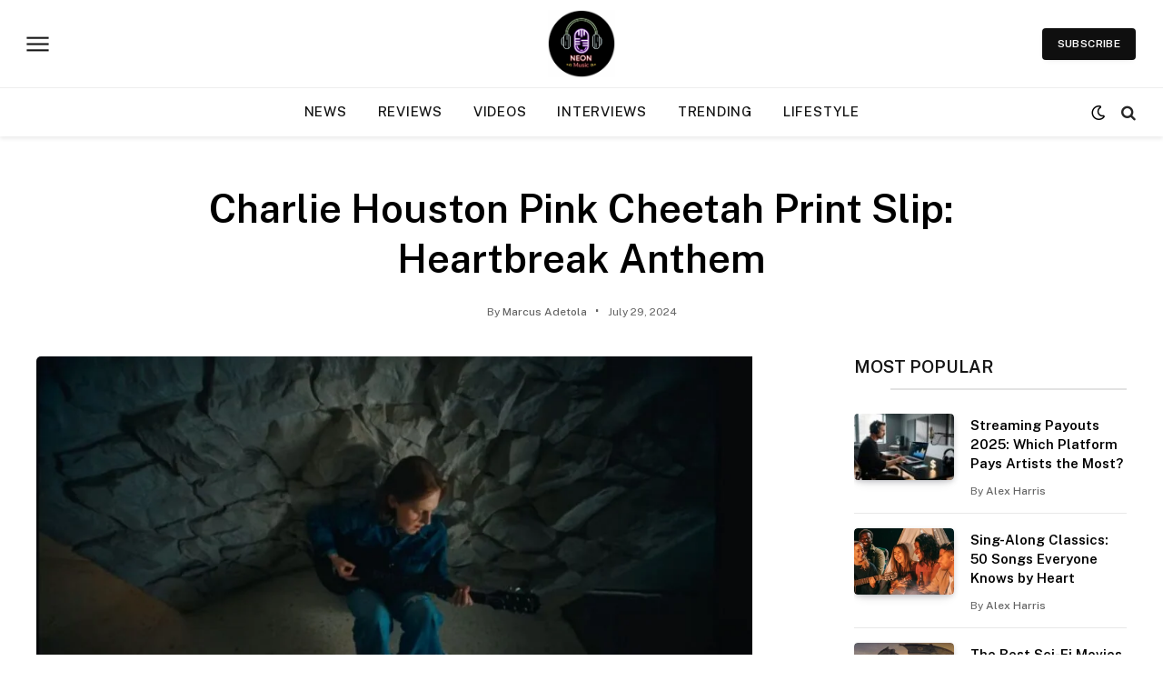

--- FILE ---
content_type: text/html; charset=UTF-8
request_url: https://neonmusic.co.uk/charlie-houston-pink-cheetah-print-slip-heartbreak-anthem
body_size: 24770
content:

<!DOCTYPE html>
<html lang="en-US" class="s-light site-s-light">

<head>

	<meta charset="UTF-8" />
	<meta name="viewport" content="width=device-width, initial-scale=1" />
	<meta name='robots' content='index, follow, max-image-preview:large, max-snippet:-1, max-video-preview:-1' />

	<!-- This site is optimized with the Yoast SEO plugin v26.7 - https://yoast.com/wordpress/plugins/seo/ -->
	<title>Charlie Houston Pink Cheetah Print Slip: Heartbreak Anthem | Neon Music</title><link rel="preload" as="image" imagesrcset="https://neonmusic.co.uk/wp-content/uploads/2024/07/444-90-1024x547.jpg 1024w, https://neonmusic.co.uk/wp-content/uploads/2024/07/444-90-500x267.jpg 500w, https://neonmusic.co.uk/wp-content/uploads/2024/07/444-90-768x410.jpg 768w, https://neonmusic.co.uk/wp-content/uploads/2024/07/444-90.jpg 1110w" imagesizes="(max-width: 788px) 100vw, 788px" /><link rel="preload" as="font" href="https://neonmusic.co.uk/wp-content/themes/smart-mag/css/icons/fonts/ts-icons.woff2?v3.2" type="font/woff2" crossorigin="anonymous" />
	<link rel="canonical" href="https://neonmusic.co.uk/charlie-houston-pink-cheetah-print-slip-heartbreak-anthem" />
	<meta property="og:locale" content="en_US" />
	<meta property="og:type" content="article" />
	<meta property="og:title" content="Charlie Houston Pink Cheetah Print Slip: Heartbreak Anthem | Neon Music" />
	<meta property="og:description" content="Charlie Houston&#8217;s Pink Cheetah Print Slip explodes like a glitter bomb at a punk rock show. This queer break-up anthem yanks at heartstrings with the force of a runaway train. Houston&#8217;s delicate vocals belie the razor-sharp wit of her lyrics, serving up a delicious cocktail of spite and self-assurance. The track kicks off with a" />
	<meta property="og:url" content="https://neonmusic.co.uk/charlie-houston-pink-cheetah-print-slip-heartbreak-anthem" />
	<meta property="og:site_name" content="Neon Music" />
	<meta property="article:publisher" content="https://www.facebook.com/neonmusicnow" />
	<meta property="article:published_time" content="2024-07-29T19:10:02+00:00" />
	<meta property="article:modified_time" content="2024-07-29T19:10:03+00:00" />
	<meta property="og:image" content="https://neonmusic.co.uk/wp-content/uploads/2024/07/444-90.jpg" />
	<meta property="og:image:width" content="1110" />
	<meta property="og:image:height" content="593" />
	<meta property="og:image:type" content="image/jpeg" />
	<meta name="author" content="Marcus Adetola" />
	<meta name="twitter:card" content="summary_large_image" />
	<meta name="twitter:creator" content="@https://twitter.com/ma2ice" />
	<meta name="twitter:site" content="@neonmusicnow" />
	<meta name="twitter:label1" content="Written by" />
	<meta name="twitter:data1" content="Marcus Adetola" />
	<meta name="twitter:label2" content="Est. reading time" />
	<meta name="twitter:data2" content="3 minutes" />
	<script type="application/ld+json" class="yoast-schema-graph">{"@context":"https://schema.org","@graph":[{"@type":"Article","@id":"https://neonmusic.co.uk/charlie-houston-pink-cheetah-print-slip-heartbreak-anthem#article","isPartOf":{"@id":"https://neonmusic.co.uk/charlie-houston-pink-cheetah-print-slip-heartbreak-anthem"},"author":{"name":"Marcus Adetola","@id":"https://neonmusic.co.uk/#/schema/person/797dc5596dbbf4b262c5d3d2eb21255a"},"headline":"Charlie Houston Pink Cheetah Print Slip: Heartbreak Anthem","datePublished":"2024-07-29T19:10:02+00:00","dateModified":"2024-07-29T19:10:03+00:00","mainEntityOfPage":{"@id":"https://neonmusic.co.uk/charlie-houston-pink-cheetah-print-slip-heartbreak-anthem"},"wordCount":580,"commentCount":0,"publisher":{"@id":"https://neonmusic.co.uk/#organization"},"image":{"@id":"https://neonmusic.co.uk/charlie-houston-pink-cheetah-print-slip-heartbreak-anthem#primaryimage"},"thumbnailUrl":"https://neonmusic.co.uk/wp-content/uploads/2024/07/444-90.jpg","articleSection":["Reviews"],"inLanguage":"en-US","potentialAction":[{"@type":"CommentAction","name":"Comment","target":["https://neonmusic.co.uk/charlie-houston-pink-cheetah-print-slip-heartbreak-anthem#respond"]}]},{"@type":"WebPage","@id":"https://neonmusic.co.uk/charlie-houston-pink-cheetah-print-slip-heartbreak-anthem","url":"https://neonmusic.co.uk/charlie-houston-pink-cheetah-print-slip-heartbreak-anthem","name":"Charlie Houston Pink Cheetah Print Slip: Heartbreak Anthem | Neon Music","isPartOf":{"@id":"https://neonmusic.co.uk/#website"},"primaryImageOfPage":{"@id":"https://neonmusic.co.uk/charlie-houston-pink-cheetah-print-slip-heartbreak-anthem#primaryimage"},"image":{"@id":"https://neonmusic.co.uk/charlie-houston-pink-cheetah-print-slip-heartbreak-anthem#primaryimage"},"thumbnailUrl":"https://neonmusic.co.uk/wp-content/uploads/2024/07/444-90.jpg","datePublished":"2024-07-29T19:10:02+00:00","dateModified":"2024-07-29T19:10:03+00:00","breadcrumb":{"@id":"https://neonmusic.co.uk/charlie-houston-pink-cheetah-print-slip-heartbreak-anthem#breadcrumb"},"inLanguage":"en-US","potentialAction":[{"@type":"ReadAction","target":["https://neonmusic.co.uk/charlie-houston-pink-cheetah-print-slip-heartbreak-anthem"]}]},{"@type":"ImageObject","inLanguage":"en-US","@id":"https://neonmusic.co.uk/charlie-houston-pink-cheetah-print-slip-heartbreak-anthem#primaryimage","url":"https://neonmusic.co.uk/wp-content/uploads/2024/07/444-90.jpg","contentUrl":"https://neonmusic.co.uk/wp-content/uploads/2024/07/444-90.jpg","width":1110,"height":593,"caption":"Charlie Houston Pink Cheetah Print Slip: Heartbreak Anthem"},{"@type":"BreadcrumbList","@id":"https://neonmusic.co.uk/charlie-houston-pink-cheetah-print-slip-heartbreak-anthem#breadcrumb","itemListElement":[{"@type":"ListItem","position":1,"name":"Home","item":"https://neonmusic.co.uk/"},{"@type":"ListItem","position":2,"name":"Charlie Houston Pink Cheetah Print Slip: Heartbreak Anthem"}]},{"@type":"WebSite","@id":"https://neonmusic.co.uk/#website","url":"https://neonmusic.co.uk/","name":"Neon Music","description":"Music, pop culture &amp; lifestyle stories that matter","publisher":{"@id":"https://neonmusic.co.uk/#organization"},"alternateName":"NeonMusic","potentialAction":[{"@type":"SearchAction","target":{"@type":"EntryPoint","urlTemplate":"https://neonmusic.co.uk/?s={search_term_string}"},"query-input":{"@type":"PropertyValueSpecification","valueRequired":true,"valueName":"search_term_string"}}],"inLanguage":"en-US"},{"@type":"Organization","@id":"https://neonmusic.co.uk/#organization","name":"Neon Music","alternateName":"Neon Music UK","url":"https://neonmusic.co.uk/","logo":{"@type":"ImageObject","inLanguage":"en-US","@id":"https://neonmusic.co.uk/#/schema/logo/image/","url":"https://neonmusic.co.uk/wp-content/uploads/2025/09/neonmusic-logo.png","contentUrl":"https://neonmusic.co.uk/wp-content/uploads/2025/09/neonmusic-logo.png","width":1350,"height":1350,"caption":"Neon Music"},"image":{"@id":"https://neonmusic.co.uk/#/schema/logo/image/"},"sameAs":["https://www.facebook.com/neonmusicnow","https://x.com/neonmusicnow","https://www.instagram.com/neonmusicnow/","https://www.youtube.com/@NeonMusicNow","https://www.pinterest.com/neonmusicnow/","https://threads.com/neonmusicnow","https://uk.linkedin.com/company/neonmusic"]},{"@type":"Person","@id":"https://neonmusic.co.uk/#/schema/person/797dc5596dbbf4b262c5d3d2eb21255a","name":"Marcus Adetola","image":{"@type":"ImageObject","inLanguage":"en-US","@id":"https://neonmusic.co.uk/#/schema/person/image/","url":"https://secure.gravatar.com/avatar/11d2e6f9d38f3760a924e60f82514c381104f69e636c1a12bb9d9b8e88e14a64?s=96&d=mm&r=g","contentUrl":"https://secure.gravatar.com/avatar/11d2e6f9d38f3760a924e60f82514c381104f69e636c1a12bb9d9b8e88e14a64?s=96&d=mm&r=g","caption":"Marcus Adetola"},"description":"Exploring new music. Explaining it shortly after. Keeping the classics close. Neon Music founder.","sameAs":["https://www.linkedin.com/in/marcusadetola/","https://x.com/https://twitter.com/ma2ice"],"url":"https://neonmusic.co.uk/author/marcus-c"}]}</script>
	<!-- / Yoast SEO plugin. -->


<link rel='dns-prefetch' href='//scripts.mediavine.com' />
<link rel='dns-prefetch' href='//fonts.googleapis.com' />
<link rel="alternate" type="application/rss+xml" title="Neon Music &raquo; Feed" href="https://neonmusic.co.uk/feed" />
<link rel="alternate" type="application/rss+xml" title="Neon Music &raquo; Comments Feed" href="https://neonmusic.co.uk/comments/feed" />
<link rel="alternate" title="oEmbed (JSON)" type="application/json+oembed" href="https://neonmusic.co.uk/wp-json/oembed/1.0/embed?url=https%3A%2F%2Fneonmusic.co.uk%2Fcharlie-houston-pink-cheetah-print-slip-heartbreak-anthem" />
<link rel="alternate" title="oEmbed (XML)" type="text/xml+oembed" href="https://neonmusic.co.uk/wp-json/oembed/1.0/embed?url=https%3A%2F%2Fneonmusic.co.uk%2Fcharlie-houston-pink-cheetah-print-slip-heartbreak-anthem&#038;format=xml" />
<style id='wp-img-auto-sizes-contain-inline-css' type='text/css'>
img:is([sizes=auto i],[sizes^="auto," i]){contain-intrinsic-size:3000px 1500px}
/*# sourceURL=wp-img-auto-sizes-contain-inline-css */
</style>

<style id='wp-emoji-styles-inline-css' type='text/css'>

	img.wp-smiley, img.emoji {
		display: inline !important;
		border: none !important;
		box-shadow: none !important;
		height: 1em !important;
		width: 1em !important;
		margin: 0 0.07em !important;
		vertical-align: -0.1em !important;
		background: none !important;
		padding: 0 !important;
	}
/*# sourceURL=wp-emoji-styles-inline-css */
</style>
<link rel='stylesheet' id='wp-block-library-css' href='https://neonmusic.co.uk/wp-includes/css/dist/block-library/style.min.css?ver=6.9' type='text/css' media='all' />
<style id='classic-theme-styles-inline-css' type='text/css'>
/*! This file is auto-generated */
.wp-block-button__link{color:#fff;background-color:#32373c;border-radius:9999px;box-shadow:none;text-decoration:none;padding:calc(.667em + 2px) calc(1.333em + 2px);font-size:1.125em}.wp-block-file__button{background:#32373c;color:#fff;text-decoration:none}
/*# sourceURL=/wp-includes/css/classic-themes.min.css */
</style>
<style id='global-styles-inline-css' type='text/css'>
:root{--wp--preset--aspect-ratio--square: 1;--wp--preset--aspect-ratio--4-3: 4/3;--wp--preset--aspect-ratio--3-4: 3/4;--wp--preset--aspect-ratio--3-2: 3/2;--wp--preset--aspect-ratio--2-3: 2/3;--wp--preset--aspect-ratio--16-9: 16/9;--wp--preset--aspect-ratio--9-16: 9/16;--wp--preset--color--black: #000000;--wp--preset--color--cyan-bluish-gray: #abb8c3;--wp--preset--color--white: #ffffff;--wp--preset--color--pale-pink: #f78da7;--wp--preset--color--vivid-red: #cf2e2e;--wp--preset--color--luminous-vivid-orange: #ff6900;--wp--preset--color--luminous-vivid-amber: #fcb900;--wp--preset--color--light-green-cyan: #7bdcb5;--wp--preset--color--vivid-green-cyan: #00d084;--wp--preset--color--pale-cyan-blue: #8ed1fc;--wp--preset--color--vivid-cyan-blue: #0693e3;--wp--preset--color--vivid-purple: #9b51e0;--wp--preset--gradient--vivid-cyan-blue-to-vivid-purple: linear-gradient(135deg,rgb(6,147,227) 0%,rgb(155,81,224) 100%);--wp--preset--gradient--light-green-cyan-to-vivid-green-cyan: linear-gradient(135deg,rgb(122,220,180) 0%,rgb(0,208,130) 100%);--wp--preset--gradient--luminous-vivid-amber-to-luminous-vivid-orange: linear-gradient(135deg,rgb(252,185,0) 0%,rgb(255,105,0) 100%);--wp--preset--gradient--luminous-vivid-orange-to-vivid-red: linear-gradient(135deg,rgb(255,105,0) 0%,rgb(207,46,46) 100%);--wp--preset--gradient--very-light-gray-to-cyan-bluish-gray: linear-gradient(135deg,rgb(238,238,238) 0%,rgb(169,184,195) 100%);--wp--preset--gradient--cool-to-warm-spectrum: linear-gradient(135deg,rgb(74,234,220) 0%,rgb(151,120,209) 20%,rgb(207,42,186) 40%,rgb(238,44,130) 60%,rgb(251,105,98) 80%,rgb(254,248,76) 100%);--wp--preset--gradient--blush-light-purple: linear-gradient(135deg,rgb(255,206,236) 0%,rgb(152,150,240) 100%);--wp--preset--gradient--blush-bordeaux: linear-gradient(135deg,rgb(254,205,165) 0%,rgb(254,45,45) 50%,rgb(107,0,62) 100%);--wp--preset--gradient--luminous-dusk: linear-gradient(135deg,rgb(255,203,112) 0%,rgb(199,81,192) 50%,rgb(65,88,208) 100%);--wp--preset--gradient--pale-ocean: linear-gradient(135deg,rgb(255,245,203) 0%,rgb(182,227,212) 50%,rgb(51,167,181) 100%);--wp--preset--gradient--electric-grass: linear-gradient(135deg,rgb(202,248,128) 0%,rgb(113,206,126) 100%);--wp--preset--gradient--midnight: linear-gradient(135deg,rgb(2,3,129) 0%,rgb(40,116,252) 100%);--wp--preset--font-size--small: 13px;--wp--preset--font-size--medium: 20px;--wp--preset--font-size--large: 36px;--wp--preset--font-size--x-large: 42px;--wp--preset--spacing--20: 0.44rem;--wp--preset--spacing--30: 0.67rem;--wp--preset--spacing--40: 1rem;--wp--preset--spacing--50: 1.5rem;--wp--preset--spacing--60: 2.25rem;--wp--preset--spacing--70: 3.38rem;--wp--preset--spacing--80: 5.06rem;--wp--preset--shadow--natural: 6px 6px 9px rgba(0, 0, 0, 0.2);--wp--preset--shadow--deep: 12px 12px 50px rgba(0, 0, 0, 0.4);--wp--preset--shadow--sharp: 6px 6px 0px rgba(0, 0, 0, 0.2);--wp--preset--shadow--outlined: 6px 6px 0px -3px rgb(255, 255, 255), 6px 6px rgb(0, 0, 0);--wp--preset--shadow--crisp: 6px 6px 0px rgb(0, 0, 0);}:where(.is-layout-flex){gap: 0.5em;}:where(.is-layout-grid){gap: 0.5em;}body .is-layout-flex{display: flex;}.is-layout-flex{flex-wrap: wrap;align-items: center;}.is-layout-flex > :is(*, div){margin: 0;}body .is-layout-grid{display: grid;}.is-layout-grid > :is(*, div){margin: 0;}:where(.wp-block-columns.is-layout-flex){gap: 2em;}:where(.wp-block-columns.is-layout-grid){gap: 2em;}:where(.wp-block-post-template.is-layout-flex){gap: 1.25em;}:where(.wp-block-post-template.is-layout-grid){gap: 1.25em;}.has-black-color{color: var(--wp--preset--color--black) !important;}.has-cyan-bluish-gray-color{color: var(--wp--preset--color--cyan-bluish-gray) !important;}.has-white-color{color: var(--wp--preset--color--white) !important;}.has-pale-pink-color{color: var(--wp--preset--color--pale-pink) !important;}.has-vivid-red-color{color: var(--wp--preset--color--vivid-red) !important;}.has-luminous-vivid-orange-color{color: var(--wp--preset--color--luminous-vivid-orange) !important;}.has-luminous-vivid-amber-color{color: var(--wp--preset--color--luminous-vivid-amber) !important;}.has-light-green-cyan-color{color: var(--wp--preset--color--light-green-cyan) !important;}.has-vivid-green-cyan-color{color: var(--wp--preset--color--vivid-green-cyan) !important;}.has-pale-cyan-blue-color{color: var(--wp--preset--color--pale-cyan-blue) !important;}.has-vivid-cyan-blue-color{color: var(--wp--preset--color--vivid-cyan-blue) !important;}.has-vivid-purple-color{color: var(--wp--preset--color--vivid-purple) !important;}.has-black-background-color{background-color: var(--wp--preset--color--black) !important;}.has-cyan-bluish-gray-background-color{background-color: var(--wp--preset--color--cyan-bluish-gray) !important;}.has-white-background-color{background-color: var(--wp--preset--color--white) !important;}.has-pale-pink-background-color{background-color: var(--wp--preset--color--pale-pink) !important;}.has-vivid-red-background-color{background-color: var(--wp--preset--color--vivid-red) !important;}.has-luminous-vivid-orange-background-color{background-color: var(--wp--preset--color--luminous-vivid-orange) !important;}.has-luminous-vivid-amber-background-color{background-color: var(--wp--preset--color--luminous-vivid-amber) !important;}.has-light-green-cyan-background-color{background-color: var(--wp--preset--color--light-green-cyan) !important;}.has-vivid-green-cyan-background-color{background-color: var(--wp--preset--color--vivid-green-cyan) !important;}.has-pale-cyan-blue-background-color{background-color: var(--wp--preset--color--pale-cyan-blue) !important;}.has-vivid-cyan-blue-background-color{background-color: var(--wp--preset--color--vivid-cyan-blue) !important;}.has-vivid-purple-background-color{background-color: var(--wp--preset--color--vivid-purple) !important;}.has-black-border-color{border-color: var(--wp--preset--color--black) !important;}.has-cyan-bluish-gray-border-color{border-color: var(--wp--preset--color--cyan-bluish-gray) !important;}.has-white-border-color{border-color: var(--wp--preset--color--white) !important;}.has-pale-pink-border-color{border-color: var(--wp--preset--color--pale-pink) !important;}.has-vivid-red-border-color{border-color: var(--wp--preset--color--vivid-red) !important;}.has-luminous-vivid-orange-border-color{border-color: var(--wp--preset--color--luminous-vivid-orange) !important;}.has-luminous-vivid-amber-border-color{border-color: var(--wp--preset--color--luminous-vivid-amber) !important;}.has-light-green-cyan-border-color{border-color: var(--wp--preset--color--light-green-cyan) !important;}.has-vivid-green-cyan-border-color{border-color: var(--wp--preset--color--vivid-green-cyan) !important;}.has-pale-cyan-blue-border-color{border-color: var(--wp--preset--color--pale-cyan-blue) !important;}.has-vivid-cyan-blue-border-color{border-color: var(--wp--preset--color--vivid-cyan-blue) !important;}.has-vivid-purple-border-color{border-color: var(--wp--preset--color--vivid-purple) !important;}.has-vivid-cyan-blue-to-vivid-purple-gradient-background{background: var(--wp--preset--gradient--vivid-cyan-blue-to-vivid-purple) !important;}.has-light-green-cyan-to-vivid-green-cyan-gradient-background{background: var(--wp--preset--gradient--light-green-cyan-to-vivid-green-cyan) !important;}.has-luminous-vivid-amber-to-luminous-vivid-orange-gradient-background{background: var(--wp--preset--gradient--luminous-vivid-amber-to-luminous-vivid-orange) !important;}.has-luminous-vivid-orange-to-vivid-red-gradient-background{background: var(--wp--preset--gradient--luminous-vivid-orange-to-vivid-red) !important;}.has-very-light-gray-to-cyan-bluish-gray-gradient-background{background: var(--wp--preset--gradient--very-light-gray-to-cyan-bluish-gray) !important;}.has-cool-to-warm-spectrum-gradient-background{background: var(--wp--preset--gradient--cool-to-warm-spectrum) !important;}.has-blush-light-purple-gradient-background{background: var(--wp--preset--gradient--blush-light-purple) !important;}.has-blush-bordeaux-gradient-background{background: var(--wp--preset--gradient--blush-bordeaux) !important;}.has-luminous-dusk-gradient-background{background: var(--wp--preset--gradient--luminous-dusk) !important;}.has-pale-ocean-gradient-background{background: var(--wp--preset--gradient--pale-ocean) !important;}.has-electric-grass-gradient-background{background: var(--wp--preset--gradient--electric-grass) !important;}.has-midnight-gradient-background{background: var(--wp--preset--gradient--midnight) !important;}.has-small-font-size{font-size: var(--wp--preset--font-size--small) !important;}.has-medium-font-size{font-size: var(--wp--preset--font-size--medium) !important;}.has-large-font-size{font-size: var(--wp--preset--font-size--large) !important;}.has-x-large-font-size{font-size: var(--wp--preset--font-size--x-large) !important;}
:where(.wp-block-post-template.is-layout-flex){gap: 1.25em;}:where(.wp-block-post-template.is-layout-grid){gap: 1.25em;}
:where(.wp-block-term-template.is-layout-flex){gap: 1.25em;}:where(.wp-block-term-template.is-layout-grid){gap: 1.25em;}
:where(.wp-block-columns.is-layout-flex){gap: 2em;}:where(.wp-block-columns.is-layout-grid){gap: 2em;}
:root :where(.wp-block-pullquote){font-size: 1.5em;line-height: 1.6;}
/*# sourceURL=global-styles-inline-css */
</style>
<link rel='stylesheet' id='contact-form-7-css' href='https://neonmusic.co.uk/wp-content/plugins/contact-form-7/includes/css/styles.css?ver=6.1.4' type='text/css' media='all' />
<link rel='stylesheet' id='smartmag-core-css' href='https://neonmusic.co.uk/wp-content/themes/smart-mag/style.css?ver=10.3.2' type='text/css' media='all' />
<style id='smartmag-core-inline-css' type='text/css'>
:root { --c-main: #ffffff;
--c-main-rgb: 255,255,255;
--c-headings: #000000;
--c-post-meta: #636363;
--c-p-meta-icons: #000000;
--p-title-space: 11px;
--c-excerpts: #474747;
--excerpt-size: 14px;
--post-content-gaps: 1.5em; }
.s-dark, .site-s-dark { --c-main: #000000; --c-main-rgb: 0,0,0; }
.s-light { --body-color: #333333; --c-excerpts: #333333; }
.post-content { color: #333333; }
.post-title { --c-headings: #000000; }
.s-dark .post-title { --c-headings: #ffffff; }
.post-title:not(._) { font-weight: 600; }
:root { --sidebar-width: 300px; }
.ts-row, .has-el-gap { --sidebar-c-width: calc(var(--sidebar-width) + var(--grid-gutter-h) + var(--sidebar-c-pad)); }
:root { --sidebar-pad: 20px; --sidebar-sep-pad: 20px; }
.smart-head-main { --c-shadow: rgba(0,0,0,0.07); }
.smart-head-main .smart-head-mid { --head-h: 96px; }
.smart-head-main .smart-head-bot { --head-h: 54px; border-top-width: 1px; border-top-color: #ededed; }
.s-dark .smart-head-main .smart-head-bot,
.smart-head-main .s-dark.smart-head-bot { border-top-color: #2d2d2d; }
.navigation-main .menu > li > a { font-size: 15px; font-weight: 500; letter-spacing: 0.05em; }
.smart-head-main .spc-social { --spc-social-fs: 28px; --spc-social-size: 35px; }
.search-modal.mfp-bg { background-color: #ffffff; }
.smart-head-main { --c-search-icon: #262626; }
.s-dark .smart-head-main .search-icon,
.smart-head-main .s-dark .search-icon { --c-search-icon: #f7f7f7; }
.smart-head-main .search-icon:hover { color: #848484; }
.smart-head-main { --search-icon-size: 17px; }
.smart-head-mobile .search-icon:hover { color: #515151; }
.smart-head-main .scheme-switcher a { color: #000000; }
.s-dark .smart-head-main .scheme-switcher a,
.smart-head-main .s-dark .scheme-switcher a { color: #fcfcfc; }
.smart-head-main .scheme-switcher a:hover { color: #707070; }
.smart-head-main .scheme-switcher { --icons-size: 17px; }
.smart-head-main .offcanvas-toggle:hover { --c-hamburger: #0c0c0c; }
.s-dark .smart-head-main .offcanvas-toggle:hover,
.smart-head-main .s-dark .offcanvas-toggle:hover { --c-hamburger: #ffffff; }
.smart-head-main .offcanvas-toggle { transform: scale(1.05); }
.smart-head-main .hamburger-icon { --line-weight: 2px; width: 23px; --height: 15px; }
.smart-head .ts-button1 { font-family: var(--body-font); background-color: #0f0f0f; border-radius: 4px; height: 35px; line-height: 35px; }
.main-footer .upper-footer { background-color: #2b2b2b; color: #cccccc; --c-links: #cccccc; }
.main-footer .lower-footer { background-color: #383f2c; }
.s-dark .lower-footer { background-color: #2b2b2b; }
.lower-footer { color: #efefef; }
.post-meta { font-family: var(--body-font); }
.post-meta .text-in, .post-meta .post-cat > a { font-size: 11px; }
.post-meta .post-cat > a { font-weight: 600; letter-spacing: 0.1em; }
.s-light .block-wrap.s-dark { --c-post-meta: var(--c-contrast-450); }
.post-meta .post-author > a { color: #636363; }
.s-dark .post-meta .post-author > a { color: #9e9e9e; }
.post-meta .post-cat > a { color: #636363; }
.s-dark .post-meta .post-cat > a { color: #9e9e9e; }
.post-meta { --p-meta-sep: "\b7"; --p-meta-sep-pad: 10px; }
.post-meta .meta-item:before { transform: scale(2); }
.l-post { --media-radius: 4px; }
.l-post .excerpt { font-family: var(--body-font); }
.post-title a { --c-a-hover: #000000; }
.s-dark .post-title a { --c-a-hover: #ffffff; }
.cat-labels .category { font-family: var(--body-font); font-size: 10px; font-weight: normal; border-radius: 4px; }
.block-head .heading { font-family: var(--tertiary-font); }
.block-head .filters { font-family: var(--tertiary-font); font-size: 13.5px; }
.block-head-c .heading { font-size: 19px; font-weight: 600; text-transform: initial; }
.block-head-c { --line-weight: 3px; --border-weight: 2px; }
.load-button { font-family: var(--body-font); font-size: 12px; color: #ffffff; }
.s-dark .load-button { color: #000000; }
.load-button { background-color: #000000; }
.s-dark .load-button { background-color: #fcfcfc; }
.load-button { padding-top: 13px; padding-bottom: 13px; width: 240px; border-radius: 4px; }
.loop-grid .ratio-is-custom { padding-bottom: calc(100% / 1.68); }
.loop-grid-base .post-title { font-size: 17px; }
.loop-grid-sm .post-title { font-size: 15px; }
.has-nums .l-post { --num-font: var(--body-font); }
.has-nums-a .l-post .post-title:before,
.has-nums-b .l-post .content:before { font-size: 30px; }
.has-nums:not(.has-nums-c) { --num-color: var(--c-main); }
.has-nums-a .l-post .post-title:before,
.has-nums-b .l-post .content:before { content: counter(ts-loop) "."; }
.loop-list .post-title { font-size: 20px; }
.loop-small .post-title { font-size: 15px; }
.single-featured .featured, .the-post-header .featured { border-radius: 5px; --media-radius: 5px; overflow: hidden; }
.the-post-header .post-meta .post-title { line-height: 1.3; letter-spacing: 0.0001em; }
.entry-content { font-size: 20px; letter-spacing: 0.005em; }
.post-content h1, .post-content h2, .post-content h3, .post-content h4, .post-content h5, .post-content h6 { font-family: var(--body-font); }
.site-s-light .entry-content { color: #000000; }
.s-dark .entry-content { color: #ffffff; }
.site-s-light .post-content { --c-headings: #000000; }
.s-dark .post-content { --c-headings: #ffffff; }
.entry-content { --c-a: #212121; }
.s-dark .entry-content { --c-a: #ffffff; }
:where(.entry-content) a { text-decoration: underline; text-underline-offset: 4px; text-decoration-thickness: 2px; text-decoration-thickness: 1px; }
:where(.s-light .entry-content) a { text-decoration-color: #0a0a0a; }
.entry-content p { --post-content-gaps: 1.2em; }
@media (min-width: 1200px) { .upper-footer > .wrap { padding-top: 60px; padding-bottom: 60px; }
.lower-footer .inner { padding-top: 0px; padding-bottom: 10px; }
.s-head-modern-a .post-title { font-size: 33px; } }
@media (min-width: 941px) and (max-width: 1200px) { .ts-row, .has-el-gap { --sidebar-c-width: calc(var(--sidebar-width) + var(--grid-gutter-h) + var(--sidebar-c-pad)); }
.navigation-main .menu > li > a { font-size: calc(10px + (15px - 10px) * .7); } }


/*# sourceURL=smartmag-core-inline-css */
</style>
<link rel='stylesheet' id='smartmag-fonts-css' href='https://fonts.googleapis.com/css?family=Public+Sans%3A400%2C400i%2C500%2C600%2C700&#038;display=swap' type='text/css' media='all' />
<link rel='stylesheet' id='smartmag-magnific-popup-css' href='https://neonmusic.co.uk/wp-content/themes/smart-mag/css/lightbox.css?ver=10.3.2' type='text/css' media='all' />
<link rel='stylesheet' id='smartmag-icons-css' href='https://neonmusic.co.uk/wp-content/themes/smart-mag/css/icons/icons.css?ver=10.3.2' type='text/css' media='all' />
<script type="text/javascript" id="smartmag-lazy-inline-js-after">
/* <![CDATA[ */
/**
 * @copyright ThemeSphere
 * @preserve
 */
var BunyadLazy={};BunyadLazy.load=function(){function a(e,n){var t={};e.dataset.bgset&&e.dataset.sizes?(t.sizes=e.dataset.sizes,t.srcset=e.dataset.bgset):t.src=e.dataset.bgsrc,function(t){var a=t.dataset.ratio;if(0<a){const e=t.parentElement;if(e.classList.contains("media-ratio")){const n=e.style;n.getPropertyValue("--a-ratio")||(n.paddingBottom=100/a+"%")}}}(e);var a,o=document.createElement("img");for(a in o.onload=function(){var t="url('"+(o.currentSrc||o.src)+"')",a=e.style;a.backgroundImage!==t&&requestAnimationFrame(()=>{a.backgroundImage=t,n&&n()}),o.onload=null,o.onerror=null,o=null},o.onerror=o.onload,t)o.setAttribute(a,t[a]);o&&o.complete&&0<o.naturalWidth&&o.onload&&o.onload()}function e(t){t.dataset.loaded||a(t,()=>{document.dispatchEvent(new Event("lazyloaded")),t.dataset.loaded=1})}function n(t){"complete"===document.readyState?t():window.addEventListener("load",t)}return{initEarly:function(){var t,a=()=>{document.querySelectorAll(".img.bg-cover:not(.lazyload)").forEach(e)};"complete"!==document.readyState?(t=setInterval(a,150),n(()=>{a(),clearInterval(t)})):a()},callOnLoad:n,initBgImages:function(t){t&&n(()=>{document.querySelectorAll(".img.bg-cover").forEach(e)})},bgLoad:a}}(),BunyadLazy.load.initEarly();
//# sourceURL=smartmag-lazy-inline-js-after
/* ]]> */
</script>
<script type="text/javascript" async="async" fetchpriority="high" data-noptimize="1" data-cfasync="false" src="https://scripts.mediavine.com/tags/neonmusic.js?ver=6.9" id="mv-script-wrapper-js"></script>
<script type="text/javascript" src="https://neonmusic.co.uk/wp-content/plugins/sphere-post-views/assets/js/post-views.js?ver=1.0.1" id="sphere-post-views-js"></script>
<script type="text/javascript" id="sphere-post-views-js-after">
/* <![CDATA[ */
var Sphere_PostViews = {"ajaxUrl":"https:\/\/neonmusic.co.uk\/wp-admin\/admin-ajax.php?sphere_post_views=1","sampling":0,"samplingRate":10,"repeatCountDelay":0,"postID":53321,"token":"d38ed490eb"}
//# sourceURL=sphere-post-views-js-after
/* ]]> */
</script>
<script type="text/javascript" src="https://neonmusic.co.uk/wp-includes/js/jquery/jquery.min.js?ver=3.7.1" id="jquery-core-js"></script>
<script type="text/javascript" src="https://neonmusic.co.uk/wp-includes/js/jquery/jquery-migrate.min.js?ver=3.4.1" id="jquery-migrate-js"></script>
<link rel="https://api.w.org/" href="https://neonmusic.co.uk/wp-json/" /><link rel="alternate" title="JSON" type="application/json" href="https://neonmusic.co.uk/wp-json/wp/v2/posts/53321" /><link rel="EditURI" type="application/rsd+xml" title="RSD" href="https://neonmusic.co.uk/xmlrpc.php?rsd" />
<meta name="generator" content="WordPress 6.9" />
<link rel='shortlink' href='https://neonmusic.co.uk/?p=53321' />
<!-- Google tag (gtag.js) -->
<script async src="https://www.googletagmanager.com/gtag/js?id=G-B1GPGTR94Z"></script>
<script>
  window.dataLayer = window.dataLayer || [];
  function gtag(){dataLayer.push(arguments);}
  gtag('js', new Date());

  gtag('config', 'G-B1GPGTR94Z');
</script>
		<script>
		var BunyadSchemeKey = 'bunyad-scheme';
		(() => {
			const d = document.documentElement;
			const c = d.classList;
			var scheme = localStorage.getItem(BunyadSchemeKey);
			
			if (scheme) {
				d.dataset.origClass = c;
				scheme === 'dark' ? c.remove('s-light', 'site-s-light') : c.remove('s-dark', 'site-s-dark');
				c.add('site-s-' + scheme, 's-' + scheme);
			}
		})();
		</script>
		<meta name="generator" content="Elementor 3.34.1; features: e_font_icon_svg, additional_custom_breakpoints; settings: css_print_method-external, google_font-enabled, font_display-swap">
			<style>
				.e-con.e-parent:nth-of-type(n+4):not(.e-lazyloaded):not(.e-no-lazyload),
				.e-con.e-parent:nth-of-type(n+4):not(.e-lazyloaded):not(.e-no-lazyload) * {
					background-image: none !important;
				}
				@media screen and (max-height: 1024px) {
					.e-con.e-parent:nth-of-type(n+3):not(.e-lazyloaded):not(.e-no-lazyload),
					.e-con.e-parent:nth-of-type(n+3):not(.e-lazyloaded):not(.e-no-lazyload) * {
						background-image: none !important;
					}
				}
				@media screen and (max-height: 640px) {
					.e-con.e-parent:nth-of-type(n+2):not(.e-lazyloaded):not(.e-no-lazyload),
					.e-con.e-parent:nth-of-type(n+2):not(.e-lazyloaded):not(.e-no-lazyload) * {
						background-image: none !important;
					}
				}
			</style>
			<link rel="icon" href="https://neonmusic.co.uk/wp-content/uploads/2025/09/cropped-neonmusic-logo-32x32.png" sizes="32x32" />
<link rel="icon" href="https://neonmusic.co.uk/wp-content/uploads/2025/09/cropped-neonmusic-logo-192x192.png" sizes="192x192" />
<link rel="apple-touch-icon" href="https://neonmusic.co.uk/wp-content/uploads/2025/09/cropped-neonmusic-logo-180x180.png" />
<meta name="msapplication-TileImage" content="https://neonmusic.co.uk/wp-content/uploads/2025/09/cropped-neonmusic-logo-270x270.png" />
		<style type="text/css" id="wp-custom-css">
			/* Default black text for white backgrounds */
span.main-color.title {
    color: #000000 !important;
}

/* White text when inside dark sections */
[class*="dark"] .main-color.title,
[style*="background-color: rgb(0"] .main-color.title,
[style*="background: #0"] .main-color.title {
    color: #ffffff !important;
}
		</style>
		

</head>

<body class="wp-singular post-template-default single single-post postid-53321 single-format-standard wp-theme-smart-mag right-sidebar post-layout-large-center post-cat-86 has-lb has-lb-sm ts-img-hov-fade layout-normal elementor-default elementor-kit-69993">



<div class="main-wrap">

	
<div class="off-canvas-backdrop"></div>
<div class="mobile-menu-container off-canvas" id="off-canvas">

	<div class="off-canvas-head">
		<a href="#" class="close">
			<span class="visuallyhidden">Close Menu</span>
			<i class="tsi tsi-times"></i>
		</a>

		<div class="ts-logo">
					</div>
	</div>

	<div class="off-canvas-content">

		
			<ul id="menu-hamburger-menu" class="mobile-menu"><li id="menu-item-71023" class="menu-item menu-item-type-taxonomy menu-item-object-category menu-item-71023"><a href="https://neonmusic.co.uk/category/news">News</a></li>
<li id="menu-item-71025" class="menu-item menu-item-type-taxonomy menu-item-object-category current-post-ancestor current-menu-parent current-post-parent menu-item-71025"><a href="https://neonmusic.co.uk/category/reviews">Reviews</a></li>
<li id="menu-item-71022" class="menu-item menu-item-type-taxonomy menu-item-object-category menu-item-71022"><a href="https://neonmusic.co.uk/category/videos">Videos</a></li>
<li id="menu-item-71024" class="menu-item menu-item-type-taxonomy menu-item-object-category menu-item-71024"><a href="https://neonmusic.co.uk/category/interviews">Interviews</a></li>
<li id="menu-item-71020" class="menu-item menu-item-type-taxonomy menu-item-object-category menu-item-71020"><a href="https://neonmusic.co.uk/category/trending">Trending</a></li>
<li id="menu-item-71021" class="menu-item menu-item-type-taxonomy menu-item-object-category menu-item-71021"><a href="https://neonmusic.co.uk/category/lifestyle">Lifestyle</a></li>
<li id="menu-item-71027" class="menu-item menu-item-type-custom menu-item-object-custom menu-item-71027"><a href="https://neonmusic.co.uk/tag/music-lists-rankings">Neon Music Lists &#038; Rankings</a></li>
<li id="menu-item-71028" class="menu-item menu-item-type-custom menu-item-object-custom menu-item-71028"><a href="https://neonmusic.co.uk/tag/sunday-watch">Sunday Watch</a></li>
<li id="menu-item-71029" class="menu-item menu-item-type-custom menu-item-object-custom menu-item-71029"><a href="https://neonmusic.co.uk/tag/neon-opinions-columns">Neon Opinions &#038; Columns</a></li>
<li id="menu-item-71030" class="menu-item menu-item-type-custom menu-item-object-custom menu-item-71030"><a href="https://neonmusic.co.uk/tag/meme-watch">Meme Watch</a></li>
<li id="menu-item-71017" class="menu-item menu-item-type-post_type menu-item-object-page menu-item-71017"><a href="https://neonmusic.co.uk/submit-music">Submit Music</a></li>
</ul>
		
					<div class="off-canvas-widgets">
				<div id="custom_html-3" class="widget_text widget widget_custom_html"><div class="textwidget custom-html-widget"><div class="spc-social-block spc-social spc-social-b smart-head-social" style="text-align: center; padding: 20px 0;">
  <a href="https://www.facebook.com/neonmusicnow" class="link service s-facebook" aria-label="Follow us on Facebook" target="_blank" rel="nofollow noopener" style="display: inline-block; margin: 0 10px; font-size: 20px;">
    <i class="icon tsi tsi-facebook"></i>
    <span class="visuallyhidden">Facebook</span>
  </a>
  
  <a href="https://x.com/neonmusicnow" class="link service s-twitter" aria-label="Follow us on X (Twitter)" target="_blank" rel="nofollow noopener" style="display: inline-block; margin: 0 10px; font-size: 20px;">
    <i class="icon tsi tsi-twitter"></i>
    <span class="visuallyhidden">X (Twitter)</span>
  </a>
  
  <a href="https://www.instagram.com/neonmusicnow/" class="link service s-instagram" aria-label="Follow us on Instagram" target="_blank" rel="nofollow noopener" style="display: inline-block; margin: 0 10px; font-size: 20px;">
    <i class="icon tsi tsi-instagram"></i>
    <span class="visuallyhidden">Instagram</span>
  </a>
  
  <a href="https://www.youtube.com/@NeonMusicNow" class="link service s-youtube" aria-label="Subscribe to our YouTube channel" target="_blank" rel="nofollow noopener" style="display: inline-block; margin: 0 10px; font-size: 20px;">
    <i class="icon tsi tsi-youtube-play"></i>
    <span class="visuallyhidden">YouTube</span>
  </a>
  
  <a href="https://open.spotify.com/user/6k2txc3gdb3dnzb2zux63sd0a" class="link service s-spotify" aria-label="Follow us on Spotify" target="_blank" rel="nofollow noopener" style="display: inline-block; margin: 0 10px; font-size: 20px;">
    <i class="icon tsi tsi-spotify"></i>
    <span class="visuallyhidden">Spotify</span>
  </a>
</div></div></div>			</div>
		
		
	</div>

</div>
<div class="smart-head smart-head-b smart-head-main" id="smart-head" data-sticky="mid" data-sticky-type="fixed" data-sticky-full>
	
	<div class="smart-head-row smart-head-mid smart-head-row-3 is-light smart-head-row-full">

		<div class="inner full">

							
				<div class="items items-left ">
				
<button class="offcanvas-toggle has-icon" type="button" aria-label="Menu">
	<span class="hamburger-icon hamburger-icon-b">
		<span class="inner"></span>
	</span>
</button>				</div>

							
				<div class="items items-center ">
					<a href="https://neonmusic.co.uk/" title="Neon Music" rel="home" class="logo-link ts-logo logo-is-image">
		<span>
			
				
					<img src="https://neonmusic.co.uk/wp-content/uploads/2025/09/NEON-MUSIC-DARK-LOGO-1.png" class="logo-image logo-image-dark" alt="Neon Music" width="1620" height="1620"/><img src="https://neonmusic.co.uk/wp-content/uploads/2025/09/neonmusic-logo.png" class="logo-image" alt="Neon Music" width="1350" height="1350"/>
									 
					</span>
	</a>				</div>

							
				<div class="items items-right ">
				
	<a href="https://neonmusic.co.uk/neon-music-weekly-newsletter" class="ts-button ts-button-a ts-button1" target="_blank" rel="noopener">
		Subscribe	</a>
				</div>

						
		</div>
	</div>

	
	<div class="smart-head-row smart-head-bot smart-head-row-3 is-light has-center-nav smart-head-row-full">

		<div class="inner full">

							
				<div class="items items-left empty">
								</div>

							
				<div class="items items-center ">
					<div class="nav-wrap">
		<nav class="navigation navigation-main nav-hov-b">
			<ul id="menu-primary-menu" class="menu"><li id="menu-item-70003" class="menu-item menu-item-type-taxonomy menu-item-object-category menu-cat-17 menu-item-70003"><a href="https://neonmusic.co.uk/category/news">News</a></li>
<li id="menu-item-70004" class="menu-item menu-item-type-taxonomy menu-item-object-category current-post-ancestor current-menu-parent current-post-parent menu-cat-86 menu-item-70004"><a href="https://neonmusic.co.uk/category/reviews">Reviews</a></li>
<li id="menu-item-70005" class="menu-item menu-item-type-taxonomy menu-item-object-category menu-cat-4270 menu-item-70005"><a href="https://neonmusic.co.uk/category/videos">Videos</a></li>
<li id="menu-item-70006" class="menu-item menu-item-type-taxonomy menu-item-object-category menu-cat-80 menu-item-70006"><a href="https://neonmusic.co.uk/category/interviews">Interviews</a></li>
<li id="menu-item-70007" class="menu-item menu-item-type-taxonomy menu-item-object-category menu-cat-81 menu-item-70007"><a href="https://neonmusic.co.uk/category/trending">Trending</a></li>
<li id="menu-item-70008" class="menu-item menu-item-type-taxonomy menu-item-object-category menu-cat-4251 menu-item-70008"><a href="https://neonmusic.co.uk/category/lifestyle">Lifestyle</a></li>
</ul>		</nav>
	</div>
				</div>

							
				<div class="items items-right ">
				
<div class="scheme-switcher has-icon-only">
	<a href="#" class="toggle is-icon toggle-dark" title="Switch to Dark Design - easier on eyes.">
		<i class="icon tsi tsi-moon"></i>
	</a>
	<a href="#" class="toggle is-icon toggle-light" title="Switch to Light Design.">
		<i class="icon tsi tsi-bright"></i>
	</a>
</div>

	<a href="#" class="search-icon has-icon-only is-icon" title="Search">
		<i class="tsi tsi-search"></i>
	</a>

				</div>

						
		</div>
	</div>

	</div>
<div class="smart-head smart-head-a smart-head-mobile" id="smart-head-mobile" data-sticky="mid" data-sticky-type="fixed" data-sticky-full>
	
	<div class="smart-head-row smart-head-mid smart-head-row-3 s-dark smart-head-row-full">

		<div class="inner wrap">

							
				<div class="items items-left ">
				
<button class="offcanvas-toggle has-icon" type="button" aria-label="Menu">
	<span class="hamburger-icon hamburger-icon-a">
		<span class="inner"></span>
	</span>
</button>				</div>

							
				<div class="items items-center ">
					<a href="https://neonmusic.co.uk/" title="Neon Music" rel="home" class="logo-link ts-logo logo-is-image">
		<span>
			
				
					<img src="https://neonmusic.co.uk/wp-content/uploads/2025/09/NEON-MUSIC-DARK-LOGO-1.png" class="logo-image logo-image-dark" alt="Neon Music" width="1620" height="1620"/><img src="https://neonmusic.co.uk/wp-content/uploads/2025/09/neonmusic-logo.png" class="logo-image" alt="Neon Music" width="1350" height="1350"/>
									 
					</span>
	</a>				</div>

							
				<div class="items items-right ">
				

	<a href="#" class="search-icon has-icon-only is-icon" title="Search">
		<i class="tsi tsi-search"></i>
	</a>

				</div>

						
		</div>
	</div>

	</div>

<div class="main ts-contain cf right-sidebar">
	
		
	<div class="the-post-header s-head-modern s-head-large s-head-center">
	<div class="post-meta post-meta-a post-meta-left post-meta-single has-below"><h1 class="is-title post-title">Charlie Houston Pink Cheetah Print Slip: Heartbreak Anthem</h1><div class="post-meta-items meta-below"><span class="meta-item post-author"><span class="by">By</span> <a href="https://neonmusic.co.uk/author/marcus-c" title="Posts by Marcus Adetola" rel="author">Marcus Adetola</a></span><span class="meta-item date"><time class="post-date" datetime="2024-07-29T20:10:02+01:00">July 29, 2024</time></span></div></div>	
	
</div>
<div class="ts-row">
	<div class="col-8 main-content s-post-contain">

		
					<div class="single-featured">	
	<div class="featured">
				
			<a href="https://neonmusic.co.uk/wp-content/uploads/2024/07/444-90.jpg" class="image-link" title="Charlie Houston Pink Cheetah Print Slip: Heartbreak Anthem"><img width="788" height="421" src="https://neonmusic.co.uk/wp-content/uploads/2024/07/444-90-1024x547.jpg" class="attachment-bunyad-main-uc size-bunyad-main-uc no-lazy skip-lazy wp-post-image" alt="Charlie Houston Pink Cheetah Print Slip: Heartbreak Anthem" sizes="(max-width: 788px) 100vw, 788px" title="Charlie Houston Pink Cheetah Print Slip: Heartbreak Anthem" decoding="async" srcset="https://neonmusic.co.uk/wp-content/uploads/2024/07/444-90-1024x547.jpg 1024w, https://neonmusic.co.uk/wp-content/uploads/2024/07/444-90-500x267.jpg 500w, https://neonmusic.co.uk/wp-content/uploads/2024/07/444-90-768x410.jpg 768w, https://neonmusic.co.uk/wp-content/uploads/2024/07/444-90.jpg 1110w" /></a>		
						
			</div>

	</div>
		
		<div class="the-post s-post-large-center">

			<article id="post-53321" class="post-53321 post type-post status-publish format-standard has-post-thumbnail category-reviews mv-content-wrapper">
				
<div class="post-content-wrap">
	
	<div class="post-content cf entry-content content-spacious">

		
				
		
<p><strong>Charlie Houston&#8217;s</strong> <strong>Pink Cheetah Print Slip</strong> explodes like a glitter bomb at a punk rock show. </p>



<figure class="wp-block-image size-full"><img fetchpriority="high" decoding="async" width="640" height="640" src="https://neonmusic.co.uk/wp-content/uploads/2024/07/ab67616d0000b273fe6e0f024075f3a08761d82b.jpeg" alt="Charlie Houston Pink Cheetah Print Slip song cover" class="wp-image-53332" srcset="https://neonmusic.co.uk/wp-content/uploads/2024/07/ab67616d0000b273fe6e0f024075f3a08761d82b.jpeg 640w, https://neonmusic.co.uk/wp-content/uploads/2024/07/ab67616d0000b273fe6e0f024075f3a08761d82b-300x300.jpeg 300w" sizes="(max-width: 640px) 100vw, 640px" /><figcaption>Charlie Houston Pink Cheetah Print Slip song cover</figcaption></figure>



<p>This queer break-up anthem yanks at heartstrings with the force of a runaway train. </p>



<p>Houston&#8217;s delicate vocals belie the razor-sharp wit of her lyrics, serving up a delicious cocktail of spite and self-assurance.</p>



<p>The track kicks off with a wry declaration that sets the tone for what&#8217;s to come. </p>



<p>The music explodes into life, delivering a sonic sucker punch that combines quirky charm with raw energy—that&#8217;s the vibe. </p>



<p>It&#8217;s an infectious musical Molotov cocktail you can&#8217;t avoid.</p>



<p><a href="https://charliehouston.com">Charlie Houston&#8217;s</a> tale of romantic woe with her ex-girlfriend leaving her for a dude in a band is as relatable as it is specific. </p>



<p>The lyrics drip with the kind of venom that only comes from a freshly broken heart.&nbsp;</p>



<p><em>&#8220;I hope he&#8217;s shit on stage and all his songs sound the same.&#8221;</em>&nbsp;</p>



<p>It&#8217;s the kind of line that makes you wince and grin simultaneously.</p>



<figure class="wp-block-embed is-type-video is-provider-youtube wp-block-embed-youtube wp-embed-aspect-16-9 wp-has-aspect-ratio"><div class="wp-block-embed__wrapper">
<iframe title="Charlie Houston - Pink Cheetah Print Slip (Visualizer)" width="788" height="443" src="https://www.youtube.com/embed/VepmXdGVB0k?feature=oembed" frameborder="0" allow="accelerometer; autoplay; clipboard-write; encrypted-media; gyroscope; picture-in-picture; web-share" referrerpolicy="strict-origin-when-cross-origin" allowfullscreen></iframe>
</div></figure>



<p>But it&#8217;s not all bitter pills. There&#8217;s a defiant swagger to Houston&#8217;s delivery that turns this break-up song into an empowerment anthem. </p>



<p>When she sings&nbsp;<em>&#8220;He could never compare to me,&#8221;</em>&nbsp;you can&#8217;t help but believe her. </p>



<p>It&#8217;s the musical equivalent of flipping the bird while strutting away in slow motion.</p>



<p>The instrumentation is a perfect match for Houston&#8217;s lyrical fireworks. </p>



<p>Lively guitar riffs dance around punchy drums, creating an infectious energy that&#8217;s impossible to ignore. </p>



<p>Pink Cheetah Print Slip offers a cathartic experience, capturing the messy, complicated emotions of a break-up and transforming them into three minutes of pure, unadulterated fun.&nbsp;</p>



<iframe style="border-radius:12px" src="https://open.spotify.com/embed/track/2CSeGqjIIhvmkgcJDqkKzl?utm_source=generator" width="100%" height="152" frameborder="0" allowfullscreen="" allow="autoplay; clipboard-write; encrypted-media; fullscreen; picture-in-picture" loading="lazy"></iframe>



<p><strong>You might also like:</strong></p>



<ul class="wp-block-list"><li><a href="https://neonmusic.co.uk/interpreting-not-strong-enough-unpacking-the-meaning-and-significance-of-the-lyrics/" data-type="post" data-id="40106">Interpreting boygenius Not Strong Enough: Unpacking the Meaning and Significance of the Lyrics</a></li><li><a href="https://neonmusic.co.uk/taylor-swift-my-boy-only-breaks-his-favorite-toys-a-deep-dive-into-the-lyrics/" data-type="post" data-id="51328">Taylor Swift My Boy Only Breaks His Favorite Toys: A Deep Dive into the Lyrics</a></li><li><a href="https://neonmusic.co.uk/get-him-back-diving-into-olivia-rodrigos-heartfelt-lyrics-and-the-story-behind-the-song/" data-type="post" data-id="41141">Get Him Back: Diving into Olivia Rodrigo’s Heartfelt Lyrics and the Story Behind the Song</a></li><li><a href="https://neonmusic.co.uk/chappell-roan-casual-lyrics-a-timeless-anthem-for-modern-love/" data-type="post" data-id="52237">Chappell Roan Casual Lyrics: A Timeless Anthem for Modern Love</a></li><li><a href="https://neonmusic.co.uk/being-annes-cold-bitch-a-vulnerable-journey-through-digital-heartbreak/" data-type="post" data-id="42098">being anne’s cold bitch – A Vulnerable Journey Through Digital Heartbreak</a></li><li><a href="https://neonmusic.co.uk/unravelling-call-out-my-name-by-the-weeknd-a-lyrical-journey-through-heartbreak/" data-type="post" data-id="48798">Unravelling Call Out My Name by The Weeknd: A Lyrical Journey Through Heartbreak</a></li></ul>



<h3 class="wp-block-heading">Charlie Houston Pink Cheetah Print Slip Lyrics</h3>



<p><em>I know you’re gonna miss this</em></p>



<p><em>I’ve had enough&nbsp;<br>Never thought you’d be with him&nbsp;<br>You’re dressing up&nbsp;<br>The same way that you always did</em>&nbsp;</p>



<p><em>Pink cheetah print slip<br>Now you want dick&nbsp;<br>Not one to talk shit&nbsp;<br>But I know your gonna miss this</em>&nbsp;</p>



<p><em>You’re getting mid head&nbsp;<br>How’s it feel to play pretend&nbsp;<br>When you’re lying in his bed&nbsp;<br>I know gonna miss this</em>&nbsp;</p>



<p><em>I know your type&nbsp;<br>Existential Rockstar indie boy look alike&nbsp;<br>I hope he’s shit on stage&nbsp;<br>And all his songs sound the same</em>&nbsp;</p>



<p><em>Cause I know you know&nbsp;<br>He could never compare to me&nbsp;<br>When he leaves you alone&nbsp;<br>Don’t try crawling back to me</em>&nbsp;</p>



<p><em>I’ve had enough&nbsp;<br>Never thought you’d be with him&nbsp;<br>You’re dressing up&nbsp;<br>The same way that you always did</em>&nbsp;</p>



<p><em>Pink cheetah print slip<br>Now you want dick&nbsp;<br>Not one to talk shit&nbsp;<br>But I know your gonna miss this</em></p>

				
		
		
		
	</div>
</div>
	
			</article>

			

	<section class="navigate-posts">
	
		<div class="previous">
					<span class="main-color title"><i class="tsi tsi-chevron-left"></i> Previous Article</span><span class="link"><a href="https://neonmusic.co.uk/kasien-yawa-feat-cruel-santino-fearless-alte-magic" rel="prev">Kasien Yawa (Feat. Cruel Santino): Fearless Alté Magic</a></span>
				</div>
		<div class="next">
					<span class="main-color title">Next Article <i class="tsi tsi-chevron-right"></i></span><span class="link"><a href="https://neonmusic.co.uk/young-t-bugsey-soca-a-blend-of-cultures-and-rhythms" rel="next">Young T &#038; Bugsey SOCA: A Blend of Cultures and Rhythms</a></span>
				</div>		
	</section>



	<section class="related-posts">
							
							
				<div class="block-head block-head-ac block-head-b is-left">

					<h4 class="heading">RELATED</h4>					
									</div>
				
			
				<section class="block-wrap block-grid cols-gap-sm mb-none has-media-shadows" data-id="1">

				
			<div class="block-content">
					
	<div class="loop loop-grid loop-grid-sm grid grid-3 md:grid-2 xs:grid-1">

					
<article class="l-post grid-post grid-sm-post">

	
			<div class="media">

		
			<a href="https://neonmusic.co.uk/raynor-brighter-than-before-review" class="image-link media-ratio ratio-is-custom" title="Raynor&#8217;s TikTok Debut Perfects Britpop Euphoria"><span data-bgsrc="https://neonmusic.co.uk/wp-content/uploads/2026/01/Raynor-Brighter-Than-Before-visualiser-still-450x240.jpg" class="img bg-cover wp-post-image attachment-bunyad-medium size-bunyad-medium lazyload" data-bgset="https://neonmusic.co.uk/wp-content/uploads/2026/01/Raynor-Brighter-Than-Before-visualiser-still-450x240.jpg 450w, https://neonmusic.co.uk/wp-content/uploads/2026/01/Raynor-Brighter-Than-Before-visualiser-still-500x267.jpg 500w, https://neonmusic.co.uk/wp-content/uploads/2026/01/Raynor-Brighter-Than-Before-visualiser-still-1024x547.jpg 1024w, https://neonmusic.co.uk/wp-content/uploads/2026/01/Raynor-Brighter-Than-Before-visualiser-still-768x410.jpg 768w, https://neonmusic.co.uk/wp-content/uploads/2026/01/Raynor-Brighter-Than-Before-visualiser-still.jpg 1110w" data-sizes="(max-width: 377px) 100vw, 377px" role="img" aria-label="Raynor&#039;s TikTok Debut Perfects Britpop Euphoria"></span></a>			
			
			
			
		
		</div>
	

	
		<div class="content">

			<div class="post-meta post-meta-a has-below"><h4 class="is-title post-title"><a href="https://neonmusic.co.uk/raynor-brighter-than-before-review">Raynor&#8217;s TikTok Debut Perfects Britpop Euphoria</a></h4><div class="post-meta-items meta-below"><span class="meta-item date"><span class="date-link"><time class="post-date" datetime="2026-01-18T22:14:00+00:00">January 18, 2026</time></span></span><span class="meta-item post-author"><span class="by">By</span> <a href="https://neonmusic.co.uk/author/marcus-c" title="Posts by Marcus Adetola" rel="author">Marcus Adetola</a></span></div></div>			
			
			
		</div>

	
</article>					
<article class="l-post grid-post grid-sm-post">

	
			<div class="media">

		
			<a href="https://neonmusic.co.uk/trim-boat-remix-ykniece-bunna-b-review" class="image-link media-ratio ratio-is-custom" title="Trim&#8217;s Boat Remix: Wrong Season, Right Energy"><span data-bgsrc="https://neonmusic.co.uk/wp-content/uploads/2026/01/Trims-Boat-Remix-video-still-450x240.jpg" class="img bg-cover wp-post-image attachment-bunyad-medium size-bunyad-medium lazyload" data-bgset="https://neonmusic.co.uk/wp-content/uploads/2026/01/Trims-Boat-Remix-video-still-450x240.jpg 450w, https://neonmusic.co.uk/wp-content/uploads/2026/01/Trims-Boat-Remix-video-still-500x267.jpg 500w, https://neonmusic.co.uk/wp-content/uploads/2026/01/Trims-Boat-Remix-video-still-1024x547.jpg 1024w, https://neonmusic.co.uk/wp-content/uploads/2026/01/Trims-Boat-Remix-video-still-768x410.jpg 768w, https://neonmusic.co.uk/wp-content/uploads/2026/01/Trims-Boat-Remix-video-still.jpg 1110w" data-sizes="(max-width: 377px) 100vw, 377px" role="img" aria-label="Trim&#039;s Boat Remix: Wrong Season, Right Energy"></span></a>			
			
			
			
		
		</div>
	

	
		<div class="content">

			<div class="post-meta post-meta-a has-below"><h4 class="is-title post-title"><a href="https://neonmusic.co.uk/trim-boat-remix-ykniece-bunna-b-review">Trim&#8217;s Boat Remix: Wrong Season, Right Energy</a></h4><div class="post-meta-items meta-below"><span class="meta-item date"><span class="date-link"><time class="post-date" datetime="2026-01-18T10:48:52+00:00">January 18, 2026</time></span></span><span class="meta-item post-author"><span class="by">By</span> <a href="https://neonmusic.co.uk/author/marcus-c" title="Posts by Marcus Adetola" rel="author">Marcus Adetola</a></span></div></div>			
			
			
		</div>

	
</article>					
<article class="l-post grid-post grid-sm-post">

	
			<div class="media">

		
			<a href="https://neonmusic.co.uk/mosun-ovdz-review-2026" class="image-link media-ratio ratio-is-custom" title="MOSUN&#8217;s OVDZ: When Desire Becomes Its Own Trap"><span data-bgsrc="https://neonmusic.co.uk/wp-content/uploads/2026/01/MOSUN-OVDZ-450x450.jpeg" class="img bg-cover wp-post-image attachment-bunyad-medium size-bunyad-medium lazyload" data-bgset="https://neonmusic.co.uk/wp-content/uploads/2026/01/MOSUN-OVDZ-450x450.jpeg 450w, https://neonmusic.co.uk/wp-content/uploads/2026/01/MOSUN-OVDZ-300x300.jpeg 300w, https://neonmusic.co.uk/wp-content/uploads/2026/01/MOSUN-OVDZ.jpeg 640w" data-sizes="(max-width: 377px) 100vw, 377px" role="img" aria-label="MOSUN&#039;s OVDZ: When Desire Becomes Its Own Trap"></span></a>			
			
			
			
		
		</div>
	

	
		<div class="content">

			<div class="post-meta post-meta-a has-below"><h4 class="is-title post-title"><a href="https://neonmusic.co.uk/mosun-ovdz-review-2026">MOSUN&#8217;s OVDZ: When Desire Becomes Its Own Trap</a></h4><div class="post-meta-items meta-below"><span class="meta-item date"><span class="date-link"><time class="post-date" datetime="2026-01-18T00:58:40+00:00">January 18, 2026</time></span></span><span class="meta-item post-author"><span class="by">By</span> <a href="https://neonmusic.co.uk/author/marcus-c" title="Posts by Marcus Adetola" rel="author">Marcus Adetola</a></span></div></div>			
			
			
		</div>

	
</article>		
	</div>

		
			</div>

		</section>
		
	</section>			
			<div class="comments">
							</div>

		</div>
	</div>
	
			
	
	<aside class="col-4 main-sidebar has-sep">
	
			<div class="inner">
		
			
		<div id="smartmag-block-posts-small-2" class="widget ts-block-widget smartmag-widget-posts-small">		
		<div class="block">
					<section class="block-wrap block-posts-small block-sc mb-none has-media-shadows" data-id="2">

			<div class="widget-title block-head block-head-ac block-head block-head-ac block-head-c is-left has-style"><h5 class="heading">MOST POPULAR</h5></div>	
			<div class="block-content">
				
	<div class="loop loop-small loop-small-a loop-sep loop-small-sep grid grid-1 md:grid-1 sm:grid-1 xs:grid-1">

					
<article class="l-post small-post small-a-post m-pos-left">

	
			<div class="media">

		
			<a href="https://neonmusic.co.uk/streaming-payouts-2025-which-platform-pays-artists-most" class="image-link media-ratio ratio-3-2" title="Streaming Payouts 2025: Which Platform Pays Artists the Most?"><span data-bgsrc="https://neonmusic.co.uk/wp-content/uploads/2025/12/streaming-payouts-2025-which-platform-pays-artists-the-most-500x267.jpg" class="img bg-cover wp-post-image attachment-medium size-medium lazyload" data-bgset="https://neonmusic.co.uk/wp-content/uploads/2025/12/streaming-payouts-2025-which-platform-pays-artists-the-most-500x267.jpg 500w, https://neonmusic.co.uk/wp-content/uploads/2025/12/streaming-payouts-2025-which-platform-pays-artists-the-most-1024x547.jpg 1024w, https://neonmusic.co.uk/wp-content/uploads/2025/12/streaming-payouts-2025-which-platform-pays-artists-the-most-768x410.jpg 768w, https://neonmusic.co.uk/wp-content/uploads/2025/12/streaming-payouts-2025-which-platform-pays-artists-the-most-150x80.jpg 150w, https://neonmusic.co.uk/wp-content/uploads/2025/12/streaming-payouts-2025-which-platform-pays-artists-the-most-450x240.jpg 450w, https://neonmusic.co.uk/wp-content/uploads/2025/12/streaming-payouts-2025-which-platform-pays-artists-the-most.jpg 1110w" data-sizes="(max-width: 110px) 100vw, 110px" role="img" aria-label="Streaming Payouts 2025: Which Platform Pays Artists the Most?"></span></a>			
			
			
			
		
		</div>
	

	
		<div class="content">

			<div class="post-meta post-meta-a post-meta-left has-below"><h4 class="is-title post-title"><a href="https://neonmusic.co.uk/streaming-payouts-2025-which-platform-pays-artists-most">Streaming Payouts 2025: Which Platform Pays Artists the Most?</a></h4><div class="post-meta-items meta-below"><span class="meta-item post-author"><span class="by">By</span> <a href="https://neonmusic.co.uk/author/alexharris" title="Posts by Alex Harris" rel="author">Alex Harris</a></span></div></div>			
			
			
		</div>

	
</article>	
					
<article class="l-post small-post small-a-post m-pos-left">

	
			<div class="media">

		
			<a href="https://neonmusic.co.uk/sing-along-classics-50-songs-everyone-knows-by-heart" class="image-link media-ratio ratio-3-2" title="Sing-Along Classics: 50 Songs Everyone Knows by Heart"><span data-bgsrc="https://neonmusic.co.uk/wp-content/uploads/2023/07/pexels-kindel-media-7149165-500x233.jpg" class="img bg-cover wp-post-image attachment-medium size-medium lazyload" data-bgset="https://neonmusic.co.uk/wp-content/uploads/2023/07/pexels-kindel-media-7149165-500x233.jpg 500w, https://neonmusic.co.uk/wp-content/uploads/2023/07/pexels-kindel-media-7149165-1024x478.jpg 1024w, https://neonmusic.co.uk/wp-content/uploads/2023/07/pexels-kindel-media-7149165-768x358.jpg 768w, https://neonmusic.co.uk/wp-content/uploads/2023/07/pexels-kindel-media-7149165-1536x716.jpg 1536w, https://neonmusic.co.uk/wp-content/uploads/2023/07/pexels-kindel-media-7149165-2048x955.jpg 2048w, https://neonmusic.co.uk/wp-content/uploads/2023/07/pexels-kindel-media-7149165-1200x560.jpg 1200w, https://neonmusic.co.uk/wp-content/uploads/2023/07/pexels-kindel-media-7149165-1980x923.jpg 1980w, https://neonmusic.co.uk/wp-content/uploads/2023/07/pexels-kindel-media-7149165-scaled-e1689711704442.jpg 1000w" data-sizes="(max-width: 110px) 100vw, 110px" role="img" aria-label="Sing-Along Classics: 50 Songs Everyone Knows by Heart"></span></a>			
			
			
			
		
		</div>
	

	
		<div class="content">

			<div class="post-meta post-meta-a post-meta-left has-below"><h4 class="is-title post-title"><a href="https://neonmusic.co.uk/sing-along-classics-50-songs-everyone-knows-by-heart">Sing-Along Classics: 50 Songs Everyone Knows by Heart</a></h4><div class="post-meta-items meta-below"><span class="meta-item post-author"><span class="by">By</span> <a href="https://neonmusic.co.uk/author/alexharris" title="Posts by Alex Harris" rel="author">Alex Harris</a></span></div></div>			
			
			
		</div>

	
</article>	
					
<article class="l-post small-post small-a-post m-pos-left">

	
			<div class="media">

		
			<a href="https://neonmusic.co.uk/the-best-sci-fi-movies-on-amazon-prime-video" class="image-link media-ratio ratio-3-2" title="The Best Sci-Fi Movies on Amazon Prime Video"><span data-bgsrc="https://neonmusic.co.uk/wp-content/uploads/2024/01/fantasy-2861815_1280-500x222.jpg" class="img bg-cover wp-post-image attachment-medium size-medium lazyload" data-bgset="https://neonmusic.co.uk/wp-content/uploads/2024/01/fantasy-2861815_1280-500x222.jpg 500w, https://neonmusic.co.uk/wp-content/uploads/2024/01/fantasy-2861815_1280-1024x455.jpg 1024w, https://neonmusic.co.uk/wp-content/uploads/2024/01/fantasy-2861815_1280-768x341.jpg 768w, https://neonmusic.co.uk/wp-content/uploads/2024/01/fantasy-2861815_1280-1200x533.jpg 1200w, https://neonmusic.co.uk/wp-content/uploads/2024/01/fantasy-2861815_1280.jpg 1270w" data-sizes="(max-width: 110px) 100vw, 110px" role="img" aria-label="The Best Sci-Fi Movies on Amazon Prime Video"></span></a>			
			
			
			
		
		</div>
	

	
		<div class="content">

			<div class="post-meta post-meta-a post-meta-left has-below"><h4 class="is-title post-title"><a href="https://neonmusic.co.uk/the-best-sci-fi-movies-on-amazon-prime-video">The Best Sci-Fi Movies on Amazon Prime Video</a></h4><div class="post-meta-items meta-below"><span class="meta-item post-author"><span class="by">By</span> <a href="https://neonmusic.co.uk/author/taraprice" title="Posts by Tara Price" rel="author">Tara Price</a></span></div></div>			
			
			
		</div>

	
</article>	
					
<article class="l-post small-post small-a-post m-pos-left">

	
			<div class="media">

		
			<a href="https://neonmusic.co.uk/top-30-tiktok-trends-viral-songs-2025" class="image-link media-ratio ratio-3-2" title="Top 30 TikTok Trends &#038; Viral Songs of 2025"><span data-bgsrc="https://neonmusic.co.uk/wp-content/uploads/2025/12/top-30-tiktok-trends-and-viral-songs-of-2025-neonmusic-1-500x267.jpg" class="img bg-cover wp-post-image attachment-medium size-medium lazyload" data-bgset="https://neonmusic.co.uk/wp-content/uploads/2025/12/top-30-tiktok-trends-and-viral-songs-of-2025-neonmusic-1-500x267.jpg 500w, https://neonmusic.co.uk/wp-content/uploads/2025/12/top-30-tiktok-trends-and-viral-songs-of-2025-neonmusic-1-1024x547.jpg 1024w, https://neonmusic.co.uk/wp-content/uploads/2025/12/top-30-tiktok-trends-and-viral-songs-of-2025-neonmusic-1-768x410.jpg 768w, https://neonmusic.co.uk/wp-content/uploads/2025/12/top-30-tiktok-trends-and-viral-songs-of-2025-neonmusic-1-150x80.jpg 150w, https://neonmusic.co.uk/wp-content/uploads/2025/12/top-30-tiktok-trends-and-viral-songs-of-2025-neonmusic-1-450x240.jpg 450w, https://neonmusic.co.uk/wp-content/uploads/2025/12/top-30-tiktok-trends-and-viral-songs-of-2025-neonmusic-1.jpg 1110w" data-sizes="(max-width: 110px) 100vw, 110px" role="img" aria-label="Top 30 TikTok Trends &amp; Viral Songs of 2025"></span></a>			
			
			
			
		
		</div>
	

	
		<div class="content">

			<div class="post-meta post-meta-a post-meta-left has-below"><h4 class="is-title post-title"><a href="https://neonmusic.co.uk/top-30-tiktok-trends-viral-songs-2025">Top 30 TikTok Trends &#038; Viral Songs of 2025</a></h4><div class="post-meta-items meta-below"><span class="meta-item post-author"><span class="by">By</span> <a href="https://neonmusic.co.uk/author/alexharris" title="Posts by Alex Harris" rel="author">Alex Harris</a></span></div></div>			
			
			
		</div>

	
</article>	
		
	</div>

					</div>

		</section>
				</div>

		</div>		</div>
	
	</aside>
	
</div>
	</div>

			<footer class="main-footer cols-gap-lg footer-classic s-dark">

						<div class="upper-footer classic-footer-upper">
			<div class="ts-contain wrap">
		
							<div class="widgets row cf">
					<div class="widget_text widget col-4 widget_custom_html"><div class="textwidget custom-html-widget"><div style="color: #ffffff; padding-top: 0;">
  <!-- Logo -->
  <img src="https://neonmusic.co.uk/wp-content/uploads/2025/09/NEON-MUSIC-LOGO.png" alt="Neon Music" style="max-width: 120px; margin-bottom: 15px; display: block;">
  
  <!-- Tagline -->
  <p style="color: #999999; font-size: 13px; line-height: 1.6; margin: 0 0 25px 0; max-width: 350px;">
    Music, pop culture & lifestyle stories that matter
  </p>
  
  <!-- Social Icons -->
  <link rel="stylesheet" href="https://cdnjs.cloudflare.com/ajax/libs/font-awesome/6.4.0/css/all.min.css">
  <div style="display: flex; gap: 16px; align-items: center;">
    <a href="https://twitter.com/neonmusicnow" style="color: #ffffff; font-size: 18px; transition: opacity 0.3s;" target="_blank" onmouseover="this.style.opacity='0.7'" onmouseout="this.style.opacity='1'">
      <i class="fab fa-twitter"></i>
    </a>
    <a href="https://pinterest.com/neonmusicnow" style="color: #ffffff; font-size: 18px; transition: opacity 0.3s;" target="_blank" onmouseover="this.style.opacity='0.7'" onmouseout="this.style.opacity='1'">
      <i class="fab fa-pinterest-p"></i>
    </a>
    <a href="https://instagram.com/neonmusicnow" style="color: #ffffff; font-size: 18px; transition: opacity 0.3s;" target="_blank" onmouseover="this.style.opacity='0.7'" onmouseout="this.style.opacity='1'">
      <i class="fab fa-instagram"></i>
    </a>
    <a href="https://youtube.com/@NeonMusicNow" style="color: #ffffff; font-size: 18px; transition: opacity 0.3s;" target="_blank" onmouseover="this.style.opacity='0.7'" onmouseout="this.style.opacity='1'">
      <i class="fab fa-youtube"></i>
    </a>
    <a href="https://open.spotify.com/user/6k2txc3gdb3dnzb2zux63sd0a?si=03b7f5f354964b9a" style="color: #ffffff; font-size: 18px; transition: opacity 0.3s;" target="_blank" onmouseover="this.style.opacity='0.7'" onmouseout="this.style.opacity='1'">
      <i class="fab fa-spotify"></i>
    </a>
    <a href="https://neonmusic.co.uk/rss-info" style="color: #ffffff; font-size: 18px; transition: opacity 0.3s;" target="_blank" onmouseover="this.style.opacity='0.7'" onmouseout="this.style.opacity='1'">
      <i class="fas fa-rss"></i>
    </a>
  </div>
</div></div></div><div class="widget col-4 widget_nav_menu"><div class="widget-title block-head block-head-ac block-head block-head-ac block-head-h is-left has-style"><h5 class="heading">MORE FROM NEON MUSIC</h5></div><div class="menu-footer-more-from-neon-music-container"><ul id="menu-footer-more-from-neon-music" class="menu"><li id="menu-item-70387" class="menu-item menu-item-type-custom menu-item-object-custom menu-item-70387"><a href="/tag/music-lists-rankings">Neon Music Lists &#038; Rankings</a></li>
<li id="menu-item-70388" class="menu-item menu-item-type-custom menu-item-object-custom menu-item-70388"><a href="/tag/sunday-watch">Sunday Watch</a></li>
<li id="menu-item-70389" class="menu-item menu-item-type-custom menu-item-object-custom menu-item-70389"><a href="/tag/neon-opinions-columns">Neon Opinions &#038; Columns</a></li>
<li id="menu-item-70475" class="menu-item menu-item-type-custom menu-item-object-custom menu-item-70475"><a href="/tag/meme-watch">Meme Watch</a></li>
</ul></div></div><div class="widget col-4 widget_nav_menu"><div class="widget-title block-head block-head-ac block-head block-head-ac block-head-h is-left has-style"><h5 class="heading">GET INFORMED</h5></div><div class="menu-footer-get-informed-container"><ul id="menu-footer-get-informed" class="menu"><li id="menu-item-70392" class="menu-item menu-item-type-post_type menu-item-object-page menu-item-70392"><a href="https://neonmusic.co.uk/about-us">About Neon Music</a></li>
<li id="menu-item-70391" class="menu-item menu-item-type-post_type menu-item-object-page menu-item-70391"><a href="https://neonmusic.co.uk/contact">Contact Us</a></li>
<li id="menu-item-70390" class="menu-item menu-item-type-post_type menu-item-object-page menu-item-70390"><a href="https://neonmusic.co.uk/write-for-neon-music">Write For Neon Music</a></li>
<li id="menu-item-70423" class="menu-item menu-item-type-post_type menu-item-object-page menu-item-70423"><a href="https://neonmusic.co.uk/submit-music">Submit Music</a></li>
<li id="menu-item-70400" class="menu-item menu-item-type-post_type menu-item-object-page menu-item-70400"><a href="https://neonmusic.co.uk/advertise">Advertise</a></li>
<li id="menu-item-70473" class="menu-item menu-item-type-post_type menu-item-object-page menu-item-70473"><a href="https://neonmusic.co.uk/privacy">Privacy Policy</a></li>
</ul></div></div>				</div>
					
			</div>
		</div>
		
	
			<div class="lower-footer classic-footer-lower">
			<div class="ts-contain wrap">
				<div class="inner">

					<div class="copyright">
						



© 2025 Neon Music (www.neonmusic.co.uk) All rights reserved.					</div>
					
									</div>
			</div>
		</div>		
			</footer>
		
	
</div><!-- .main-wrap -->



	<div class="search-modal-wrap" data-scheme="light">
		<div class="search-modal-box" role="dialog" aria-modal="true">

			<form method="get" class="search-form" action="https://neonmusic.co.uk/">
				<input type="search" class="search-field live-search-query" name="s" placeholder="Search..." value="" required />

				<button type="submit" class="search-submit visuallyhidden">Submit</button>

				<p class="message">
					Type above and press <em>Enter</em> to search. Press <em>Esc</em> to cancel.				</p>
						
			</form>

		</div>
	</div>


<script type="speculationrules">
{"prefetch":[{"source":"document","where":{"and":[{"href_matches":"/*"},{"not":{"href_matches":["/wp-*.php","/wp-admin/*","/wp-content/uploads/*","/wp-content/*","/wp-content/plugins/*","/wp-content/themes/smart-mag/*","/*\\?(.+)"]}},{"not":{"selector_matches":"a[rel~=\"nofollow\"]"}},{"not":{"selector_matches":".no-prefetch, .no-prefetch a"}}]},"eagerness":"conservative"}]}
</script>
<script type="application/ld+json">{"@context":"http:\/\/schema.org","@type":"Article","headline":"Charlie Houston Pink Cheetah Print Slip: Heartbreak Anthem","url":"https:\/\/neonmusic.co.uk\/charlie-houston-pink-cheetah-print-slip-heartbreak-anthem","image":{"@type":"ImageObject","url":"https:\/\/neonmusic.co.uk\/wp-content\/uploads\/2024\/07\/444-90.jpg","width":1110,"height":593},"datePublished":"2024-07-29T20:10:02+01:00","dateModified":"2024-07-29T20:10:03+01:00","author":{"@type":"Person","name":"Marcus Adetola","url":"https:\/\/neonmusic.co.uk\/author\/marcus-c"},"publisher":{"@type":"Organization","name":"Neon Music","sameAs":"https:\/\/neonmusic.co.uk","logo":{"@type":"ImageObject","url":"https:\/\/neonmusic.co.uk\/wp-content\/uploads\/2025\/09\/neonmusic-logo.png"}},"mainEntityOfPage":{"@type":"WebPage","@id":"https:\/\/neonmusic.co.uk\/charlie-houston-pink-cheetah-print-slip-heartbreak-anthem"}}</script>
			<script>
				const lazyloadRunObserver = () => {
					const lazyloadBackgrounds = document.querySelectorAll( `.e-con.e-parent:not(.e-lazyloaded)` );
					const lazyloadBackgroundObserver = new IntersectionObserver( ( entries ) => {
						entries.forEach( ( entry ) => {
							if ( entry.isIntersecting ) {
								let lazyloadBackground = entry.target;
								if( lazyloadBackground ) {
									lazyloadBackground.classList.add( 'e-lazyloaded' );
								}
								lazyloadBackgroundObserver.unobserve( entry.target );
							}
						});
					}, { rootMargin: '200px 0px 200px 0px' } );
					lazyloadBackgrounds.forEach( ( lazyloadBackground ) => {
						lazyloadBackgroundObserver.observe( lazyloadBackground );
					} );
				};
				const events = [
					'DOMContentLoaded',
					'elementor/lazyload/observe',
				];
				events.forEach( ( event ) => {
					document.addEventListener( event, lazyloadRunObserver );
				} );
			</script>
			<script>(function() {
  'use strict';

  const CONFIG = {
    contentSelector: '.entry-content',
    internalDomains: ['neonmusic.co.uk'],
    excludeProtocols: ['mailto:', 'tel:', 'ftp:', 'file:', 'javascript:', 'sms:', 'whatsapp:'],
    skipSelectors: ['[data-no-external]', '.no-external', '[data-force-internal]'],
    performance: { maxLinks: 1200 },
    debug: false
  };

  function log(){ if (CONFIG.debug) console.log.apply(console, arguments); }

  function initExternalLinks() {
    const currentHost = location.hostname.replace(/^www\./, '');
    const container = document.querySelector(CONFIG.contentSelector);
    if (!container) return log('Container not found:', CONFIG.contentSelector);

    const links = container.querySelectorAll('a[href]');
    const limit = Math.min(links.length, CONFIG.performance.maxLinks);

    for (let i = 0; i < limit; i++) {
      const link = links[i];
      if (link._externalProcessed || shouldSkip(link)) continue;
      try { handleLink(link, currentHost); link._externalProcessed = true; } catch(e){}
    }

    watchForNewLinks(container);
  }

  function shouldSkip(link) {
    if (link.target && link.target !== '_self') return true;
    for (var i = 0; i < CONFIG.skipSelectors.length; i++) {
      var sel = CONFIG.skipSelectors[i];
      if (link.matches(sel) || (link.closest && link.closest(sel))) return true;
    }
    const href = link.getAttribute('href') || '';
    for (var j = 0; j < CONFIG.excludeProtocols.length; j++) {
      if (href.indexOf(CONFIG.excludeProtocols[j]) === 0) return true;
    }
    return false;
  }

  function handleLink(link, currentHost) {
    const url = new URL(link.href, location.href);
    if (url.origin === location.origin) return; // same-origin
    if (isInternal(url.hostname)) return;       // internal domain
    if (url.hash && url.hostname.replace(/^www\./,'') === currentHost &&
        url.pathname === location.pathname) return; // same-page anchor

    link.target = '_blank';
    link.rel = buildRel(link.rel);

    if (!link.hasAttribute('aria-label') && !link.querySelector('img')) {
      const label = (link.textContent || 'Link').trim() || 'Link';
      link.setAttribute('aria-label', label + ' (opens in new tab)');
    }

    link.classList.add('external-link');
  }

  function isInternal(hostname) {
    const clean = hostname.replace(/^www\./, '');
    for (var i = 0; i < CONFIG.internalDomains.length; i++) {
      var domain = CONFIG.internalDomains[i];
      if (clean === domain || clean.slice(-1 - domain.length) === '.' + domain) return true;
      if (clean === domain) return true;
    }
    return false;
  }

  function buildRel(existing) {
    const parts = (existing || '').split(/\s+/).filter(Boolean);
    var set = {};
    for (var i = 0; i < parts.length; i++) set[parts[i]] = 1;
    set.noopener = 1; set.noreferrer = 1; set.external = 1;
    delete set.opener;
    return Object.keys(set).join(' ');
  }

  function watchForNewLinks(container) {
    const mo = new MutationObserver(function(muts){
      muts.forEach(function(m){
        m.addedNodes.forEach(function(node){
          if (node.nodeType !== 1) return;
          if (typeof node.querySelectorAll !== 'function') return;
          var anchors = node.querySelectorAll('a[href]');
          anchors.forEach(function(a){
            if (!a._externalProcessed && !shouldSkip(a)) {
              try { handleLink(a, location.hostname.replace(/^www\./,'')); a._externalProcessed = true; } catch(e){}
            }
          });
        });
      });
    });
    mo.observe(container, { childList: true, subtree: true });
  }

  if (document.readyState === 'loading') {
    document.addEventListener('DOMContentLoaded', initExternalLinks);
  } else {
    initExternalLinks();
  }
})();



</script><script data-cfasync="false">SphereCore_AutoPosts = [{"id":53339,"title":"Kasien Yawa (Feat. Cruel Santino): Fearless Alt\u00e9 Magic","url":"https:\/\/neonmusic.co.uk\/kasien-yawa-feat-cruel-santino-fearless-alte-magic"},{"id":53335,"title":"Deola Ololufe: Electrifying Afro-House Anthem!","url":"https:\/\/neonmusic.co.uk\/deola-ololufe-electrifying-afro-house-anthem"},{"id":53324,"title":"Unveiling the Profound Symbolism of the 711 Angel Number","url":"https:\/\/neonmusic.co.uk\/unveiling-the-profound-symbolism-of-the-711-angel-number"},{"id":53310,"title":"Days of Mellow by Bad Flamingo: A Song That's Anything But Standard","url":"https:\/\/neonmusic.co.uk\/days-of-mellow-by-bad-flamingo-a-song-thats-anything-but-standard"},{"id":53215,"title":"Sunkis Crush ft Bren Joy & Astn: Summer Nostalgia and Sweet Harmonies","url":"https:\/\/neonmusic.co.uk\/sunkis-crush-ft-bren-joy-astn-summer-nostalgia-and-sweet-harmonies"},{"id":53299,"title":"Gigi Perez Sailor Song Lyrics: A Journey Through Love and Self-Discovery","url":"https:\/\/neonmusic.co.uk\/gigi-perez-sailor-song-lyrics-a-journey-through-love-and-self-discovery"}];</script><script type="text/javascript" id="smartmag-lazyload-js-extra">
/* <![CDATA[ */
var BunyadLazyConf = {"type":"normal"};
//# sourceURL=smartmag-lazyload-js-extra
/* ]]> */
</script>
<script type="text/javascript" src="https://neonmusic.co.uk/wp-content/themes/smart-mag/js/lazyload.js?ver=10.3.2" id="smartmag-lazyload-js"></script>
<script type="text/javascript" src="https://neonmusic.co.uk/wp-includes/js/dist/hooks.min.js?ver=dd5603f07f9220ed27f1" id="wp-hooks-js"></script>
<script type="text/javascript" src="https://neonmusic.co.uk/wp-includes/js/dist/i18n.min.js?ver=c26c3dc7bed366793375" id="wp-i18n-js"></script>
<script type="text/javascript" id="wp-i18n-js-after">
/* <![CDATA[ */
wp.i18n.setLocaleData( { 'text direction\u0004ltr': [ 'ltr' ] } );
//# sourceURL=wp-i18n-js-after
/* ]]> */
</script>
<script type="text/javascript" src="https://neonmusic.co.uk/wp-content/plugins/contact-form-7/includes/swv/js/index.js?ver=6.1.4" id="swv-js"></script>
<script type="text/javascript" id="contact-form-7-js-before">
/* <![CDATA[ */
var wpcf7 = {
    "api": {
        "root": "https:\/\/neonmusic.co.uk\/wp-json\/",
        "namespace": "contact-form-7\/v1"
    },
    "cached": 1
};
//# sourceURL=contact-form-7-js-before
/* ]]> */
</script>
<script type="text/javascript" src="https://neonmusic.co.uk/wp-content/plugins/contact-form-7/includes/js/index.js?ver=6.1.4" id="contact-form-7-js"></script>
<script type="text/javascript" src="https://neonmusic.co.uk/wp-content/plugins/sphere-core/components/auto-load-post/js/auto-load-post.js?ver=1.7.1" id="spc-auto-load-post-js"></script>
<script type="text/javascript" src="https://neonmusic.co.uk/wp-content/themes/smart-mag/js/jquery.mfp-lightbox.js?ver=10.3.2" id="magnific-popup-js"></script>
<script type="text/javascript" src="https://neonmusic.co.uk/wp-content/themes/smart-mag/js/jquery.sticky-sidebar.js?ver=10.3.2" id="theia-sticky-sidebar-js"></script>
<script type="text/javascript" id="smartmag-theme-js-extra">
/* <![CDATA[ */
var Bunyad = {"ajaxurl":"https://neonmusic.co.uk/wp-admin/admin-ajax.php"};
//# sourceURL=smartmag-theme-js-extra
/* ]]> */
</script>
<script type="text/javascript" src="https://neonmusic.co.uk/wp-content/themes/smart-mag/js/theme.js?ver=10.3.2" id="smartmag-theme-js"></script>
<script id="wp-emoji-settings" type="application/json">
{"baseUrl":"https://s.w.org/images/core/emoji/17.0.2/72x72/","ext":".png","svgUrl":"https://s.w.org/images/core/emoji/17.0.2/svg/","svgExt":".svg","source":{"concatemoji":"https://neonmusic.co.uk/wp-includes/js/wp-emoji-release.min.js?ver=6.9"}}
</script>
<script type="module">
/* <![CDATA[ */
/*! This file is auto-generated */
const a=JSON.parse(document.getElementById("wp-emoji-settings").textContent),o=(window._wpemojiSettings=a,"wpEmojiSettingsSupports"),s=["flag","emoji"];function i(e){try{var t={supportTests:e,timestamp:(new Date).valueOf()};sessionStorage.setItem(o,JSON.stringify(t))}catch(e){}}function c(e,t,n){e.clearRect(0,0,e.canvas.width,e.canvas.height),e.fillText(t,0,0);t=new Uint32Array(e.getImageData(0,0,e.canvas.width,e.canvas.height).data);e.clearRect(0,0,e.canvas.width,e.canvas.height),e.fillText(n,0,0);const a=new Uint32Array(e.getImageData(0,0,e.canvas.width,e.canvas.height).data);return t.every((e,t)=>e===a[t])}function p(e,t){e.clearRect(0,0,e.canvas.width,e.canvas.height),e.fillText(t,0,0);var n=e.getImageData(16,16,1,1);for(let e=0;e<n.data.length;e++)if(0!==n.data[e])return!1;return!0}function u(e,t,n,a){switch(t){case"flag":return n(e,"\ud83c\udff3\ufe0f\u200d\u26a7\ufe0f","\ud83c\udff3\ufe0f\u200b\u26a7\ufe0f")?!1:!n(e,"\ud83c\udde8\ud83c\uddf6","\ud83c\udde8\u200b\ud83c\uddf6")&&!n(e,"\ud83c\udff4\udb40\udc67\udb40\udc62\udb40\udc65\udb40\udc6e\udb40\udc67\udb40\udc7f","\ud83c\udff4\u200b\udb40\udc67\u200b\udb40\udc62\u200b\udb40\udc65\u200b\udb40\udc6e\u200b\udb40\udc67\u200b\udb40\udc7f");case"emoji":return!a(e,"\ud83e\u1fac8")}return!1}function f(e,t,n,a){let r;const o=(r="undefined"!=typeof WorkerGlobalScope&&self instanceof WorkerGlobalScope?new OffscreenCanvas(300,150):document.createElement("canvas")).getContext("2d",{willReadFrequently:!0}),s=(o.textBaseline="top",o.font="600 32px Arial",{});return e.forEach(e=>{s[e]=t(o,e,n,a)}),s}function r(e){var t=document.createElement("script");t.src=e,t.defer=!0,document.head.appendChild(t)}a.supports={everything:!0,everythingExceptFlag:!0},new Promise(t=>{let n=function(){try{var e=JSON.parse(sessionStorage.getItem(o));if("object"==typeof e&&"number"==typeof e.timestamp&&(new Date).valueOf()<e.timestamp+604800&&"object"==typeof e.supportTests)return e.supportTests}catch(e){}return null}();if(!n){if("undefined"!=typeof Worker&&"undefined"!=typeof OffscreenCanvas&&"undefined"!=typeof URL&&URL.createObjectURL&&"undefined"!=typeof Blob)try{var e="postMessage("+f.toString()+"("+[JSON.stringify(s),u.toString(),c.toString(),p.toString()].join(",")+"));",a=new Blob([e],{type:"text/javascript"});const r=new Worker(URL.createObjectURL(a),{name:"wpTestEmojiSupports"});return void(r.onmessage=e=>{i(n=e.data),r.terminate(),t(n)})}catch(e){}i(n=f(s,u,c,p))}t(n)}).then(e=>{for(const n in e)a.supports[n]=e[n],a.supports.everything=a.supports.everything&&a.supports[n],"flag"!==n&&(a.supports.everythingExceptFlag=a.supports.everythingExceptFlag&&a.supports[n]);var t;a.supports.everythingExceptFlag=a.supports.everythingExceptFlag&&!a.supports.flag,a.supports.everything||((t=a.source||{}).concatemoji?r(t.concatemoji):t.wpemoji&&t.twemoji&&(r(t.twemoji),r(t.wpemoji)))});
//# sourceURL=https://neonmusic.co.uk/wp-includes/js/wp-emoji-loader.min.js
/* ]]> */
</script>


</body>
</html>

<!-- Page cached by LiteSpeed Cache 7.7 on 2026-01-19 11:37:46 -->